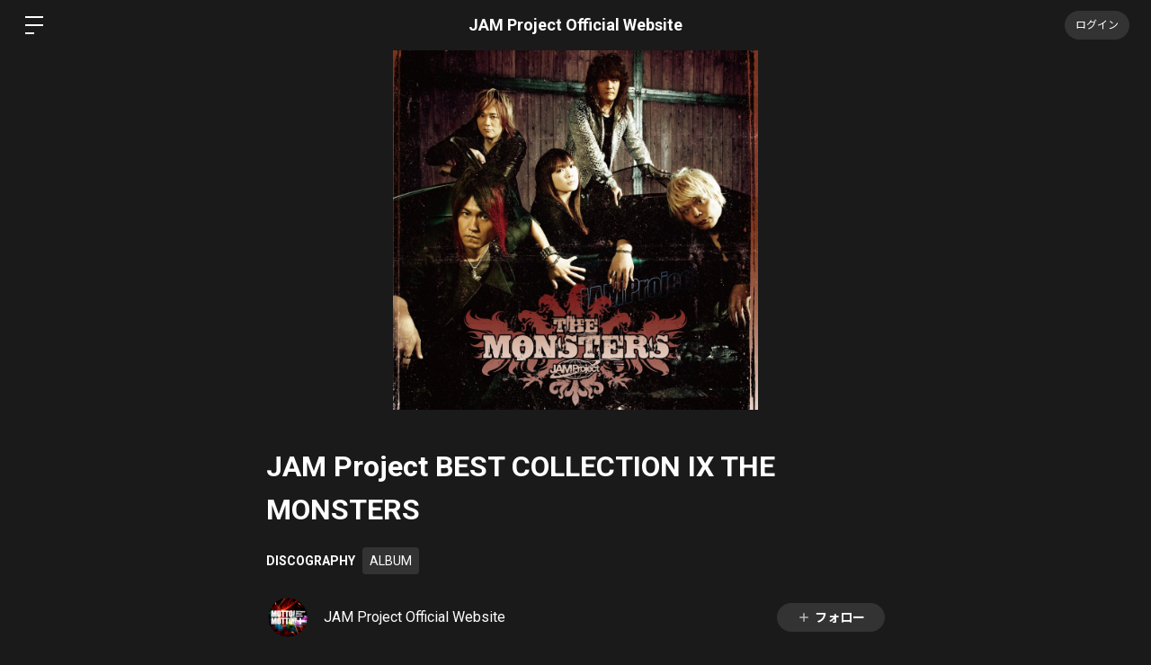

--- FILE ---
content_type: text/html; charset=utf-8
request_url: https://www.google.com/recaptcha/api2/anchor?ar=1&k=6LfWXc0UAAAAAIZQYFEH4FltSQMN7L3TkIqCrEO6&co=aHR0cHM6Ly9qYW1qYW1zaXRlLmNvbTo0NDM.&hl=en&v=7gg7H51Q-naNfhmCP3_R47ho&size=invisible&anchor-ms=20000&execute-ms=30000&cb=8ouo3yx9byzr
body_size: 48211
content:
<!DOCTYPE HTML><html dir="ltr" lang="en"><head><meta http-equiv="Content-Type" content="text/html; charset=UTF-8">
<meta http-equiv="X-UA-Compatible" content="IE=edge">
<title>reCAPTCHA</title>
<style type="text/css">
/* cyrillic-ext */
@font-face {
  font-family: 'Roboto';
  font-style: normal;
  font-weight: 400;
  font-stretch: 100%;
  src: url(//fonts.gstatic.com/s/roboto/v48/KFO7CnqEu92Fr1ME7kSn66aGLdTylUAMa3GUBHMdazTgWw.woff2) format('woff2');
  unicode-range: U+0460-052F, U+1C80-1C8A, U+20B4, U+2DE0-2DFF, U+A640-A69F, U+FE2E-FE2F;
}
/* cyrillic */
@font-face {
  font-family: 'Roboto';
  font-style: normal;
  font-weight: 400;
  font-stretch: 100%;
  src: url(//fonts.gstatic.com/s/roboto/v48/KFO7CnqEu92Fr1ME7kSn66aGLdTylUAMa3iUBHMdazTgWw.woff2) format('woff2');
  unicode-range: U+0301, U+0400-045F, U+0490-0491, U+04B0-04B1, U+2116;
}
/* greek-ext */
@font-face {
  font-family: 'Roboto';
  font-style: normal;
  font-weight: 400;
  font-stretch: 100%;
  src: url(//fonts.gstatic.com/s/roboto/v48/KFO7CnqEu92Fr1ME7kSn66aGLdTylUAMa3CUBHMdazTgWw.woff2) format('woff2');
  unicode-range: U+1F00-1FFF;
}
/* greek */
@font-face {
  font-family: 'Roboto';
  font-style: normal;
  font-weight: 400;
  font-stretch: 100%;
  src: url(//fonts.gstatic.com/s/roboto/v48/KFO7CnqEu92Fr1ME7kSn66aGLdTylUAMa3-UBHMdazTgWw.woff2) format('woff2');
  unicode-range: U+0370-0377, U+037A-037F, U+0384-038A, U+038C, U+038E-03A1, U+03A3-03FF;
}
/* math */
@font-face {
  font-family: 'Roboto';
  font-style: normal;
  font-weight: 400;
  font-stretch: 100%;
  src: url(//fonts.gstatic.com/s/roboto/v48/KFO7CnqEu92Fr1ME7kSn66aGLdTylUAMawCUBHMdazTgWw.woff2) format('woff2');
  unicode-range: U+0302-0303, U+0305, U+0307-0308, U+0310, U+0312, U+0315, U+031A, U+0326-0327, U+032C, U+032F-0330, U+0332-0333, U+0338, U+033A, U+0346, U+034D, U+0391-03A1, U+03A3-03A9, U+03B1-03C9, U+03D1, U+03D5-03D6, U+03F0-03F1, U+03F4-03F5, U+2016-2017, U+2034-2038, U+203C, U+2040, U+2043, U+2047, U+2050, U+2057, U+205F, U+2070-2071, U+2074-208E, U+2090-209C, U+20D0-20DC, U+20E1, U+20E5-20EF, U+2100-2112, U+2114-2115, U+2117-2121, U+2123-214F, U+2190, U+2192, U+2194-21AE, U+21B0-21E5, U+21F1-21F2, U+21F4-2211, U+2213-2214, U+2216-22FF, U+2308-230B, U+2310, U+2319, U+231C-2321, U+2336-237A, U+237C, U+2395, U+239B-23B7, U+23D0, U+23DC-23E1, U+2474-2475, U+25AF, U+25B3, U+25B7, U+25BD, U+25C1, U+25CA, U+25CC, U+25FB, U+266D-266F, U+27C0-27FF, U+2900-2AFF, U+2B0E-2B11, U+2B30-2B4C, U+2BFE, U+3030, U+FF5B, U+FF5D, U+1D400-1D7FF, U+1EE00-1EEFF;
}
/* symbols */
@font-face {
  font-family: 'Roboto';
  font-style: normal;
  font-weight: 400;
  font-stretch: 100%;
  src: url(//fonts.gstatic.com/s/roboto/v48/KFO7CnqEu92Fr1ME7kSn66aGLdTylUAMaxKUBHMdazTgWw.woff2) format('woff2');
  unicode-range: U+0001-000C, U+000E-001F, U+007F-009F, U+20DD-20E0, U+20E2-20E4, U+2150-218F, U+2190, U+2192, U+2194-2199, U+21AF, U+21E6-21F0, U+21F3, U+2218-2219, U+2299, U+22C4-22C6, U+2300-243F, U+2440-244A, U+2460-24FF, U+25A0-27BF, U+2800-28FF, U+2921-2922, U+2981, U+29BF, U+29EB, U+2B00-2BFF, U+4DC0-4DFF, U+FFF9-FFFB, U+10140-1018E, U+10190-1019C, U+101A0, U+101D0-101FD, U+102E0-102FB, U+10E60-10E7E, U+1D2C0-1D2D3, U+1D2E0-1D37F, U+1F000-1F0FF, U+1F100-1F1AD, U+1F1E6-1F1FF, U+1F30D-1F30F, U+1F315, U+1F31C, U+1F31E, U+1F320-1F32C, U+1F336, U+1F378, U+1F37D, U+1F382, U+1F393-1F39F, U+1F3A7-1F3A8, U+1F3AC-1F3AF, U+1F3C2, U+1F3C4-1F3C6, U+1F3CA-1F3CE, U+1F3D4-1F3E0, U+1F3ED, U+1F3F1-1F3F3, U+1F3F5-1F3F7, U+1F408, U+1F415, U+1F41F, U+1F426, U+1F43F, U+1F441-1F442, U+1F444, U+1F446-1F449, U+1F44C-1F44E, U+1F453, U+1F46A, U+1F47D, U+1F4A3, U+1F4B0, U+1F4B3, U+1F4B9, U+1F4BB, U+1F4BF, U+1F4C8-1F4CB, U+1F4D6, U+1F4DA, U+1F4DF, U+1F4E3-1F4E6, U+1F4EA-1F4ED, U+1F4F7, U+1F4F9-1F4FB, U+1F4FD-1F4FE, U+1F503, U+1F507-1F50B, U+1F50D, U+1F512-1F513, U+1F53E-1F54A, U+1F54F-1F5FA, U+1F610, U+1F650-1F67F, U+1F687, U+1F68D, U+1F691, U+1F694, U+1F698, U+1F6AD, U+1F6B2, U+1F6B9-1F6BA, U+1F6BC, U+1F6C6-1F6CF, U+1F6D3-1F6D7, U+1F6E0-1F6EA, U+1F6F0-1F6F3, U+1F6F7-1F6FC, U+1F700-1F7FF, U+1F800-1F80B, U+1F810-1F847, U+1F850-1F859, U+1F860-1F887, U+1F890-1F8AD, U+1F8B0-1F8BB, U+1F8C0-1F8C1, U+1F900-1F90B, U+1F93B, U+1F946, U+1F984, U+1F996, U+1F9E9, U+1FA00-1FA6F, U+1FA70-1FA7C, U+1FA80-1FA89, U+1FA8F-1FAC6, U+1FACE-1FADC, U+1FADF-1FAE9, U+1FAF0-1FAF8, U+1FB00-1FBFF;
}
/* vietnamese */
@font-face {
  font-family: 'Roboto';
  font-style: normal;
  font-weight: 400;
  font-stretch: 100%;
  src: url(//fonts.gstatic.com/s/roboto/v48/KFO7CnqEu92Fr1ME7kSn66aGLdTylUAMa3OUBHMdazTgWw.woff2) format('woff2');
  unicode-range: U+0102-0103, U+0110-0111, U+0128-0129, U+0168-0169, U+01A0-01A1, U+01AF-01B0, U+0300-0301, U+0303-0304, U+0308-0309, U+0323, U+0329, U+1EA0-1EF9, U+20AB;
}
/* latin-ext */
@font-face {
  font-family: 'Roboto';
  font-style: normal;
  font-weight: 400;
  font-stretch: 100%;
  src: url(//fonts.gstatic.com/s/roboto/v48/KFO7CnqEu92Fr1ME7kSn66aGLdTylUAMa3KUBHMdazTgWw.woff2) format('woff2');
  unicode-range: U+0100-02BA, U+02BD-02C5, U+02C7-02CC, U+02CE-02D7, U+02DD-02FF, U+0304, U+0308, U+0329, U+1D00-1DBF, U+1E00-1E9F, U+1EF2-1EFF, U+2020, U+20A0-20AB, U+20AD-20C0, U+2113, U+2C60-2C7F, U+A720-A7FF;
}
/* latin */
@font-face {
  font-family: 'Roboto';
  font-style: normal;
  font-weight: 400;
  font-stretch: 100%;
  src: url(//fonts.gstatic.com/s/roboto/v48/KFO7CnqEu92Fr1ME7kSn66aGLdTylUAMa3yUBHMdazQ.woff2) format('woff2');
  unicode-range: U+0000-00FF, U+0131, U+0152-0153, U+02BB-02BC, U+02C6, U+02DA, U+02DC, U+0304, U+0308, U+0329, U+2000-206F, U+20AC, U+2122, U+2191, U+2193, U+2212, U+2215, U+FEFF, U+FFFD;
}
/* cyrillic-ext */
@font-face {
  font-family: 'Roboto';
  font-style: normal;
  font-weight: 500;
  font-stretch: 100%;
  src: url(//fonts.gstatic.com/s/roboto/v48/KFO7CnqEu92Fr1ME7kSn66aGLdTylUAMa3GUBHMdazTgWw.woff2) format('woff2');
  unicode-range: U+0460-052F, U+1C80-1C8A, U+20B4, U+2DE0-2DFF, U+A640-A69F, U+FE2E-FE2F;
}
/* cyrillic */
@font-face {
  font-family: 'Roboto';
  font-style: normal;
  font-weight: 500;
  font-stretch: 100%;
  src: url(//fonts.gstatic.com/s/roboto/v48/KFO7CnqEu92Fr1ME7kSn66aGLdTylUAMa3iUBHMdazTgWw.woff2) format('woff2');
  unicode-range: U+0301, U+0400-045F, U+0490-0491, U+04B0-04B1, U+2116;
}
/* greek-ext */
@font-face {
  font-family: 'Roboto';
  font-style: normal;
  font-weight: 500;
  font-stretch: 100%;
  src: url(//fonts.gstatic.com/s/roboto/v48/KFO7CnqEu92Fr1ME7kSn66aGLdTylUAMa3CUBHMdazTgWw.woff2) format('woff2');
  unicode-range: U+1F00-1FFF;
}
/* greek */
@font-face {
  font-family: 'Roboto';
  font-style: normal;
  font-weight: 500;
  font-stretch: 100%;
  src: url(//fonts.gstatic.com/s/roboto/v48/KFO7CnqEu92Fr1ME7kSn66aGLdTylUAMa3-UBHMdazTgWw.woff2) format('woff2');
  unicode-range: U+0370-0377, U+037A-037F, U+0384-038A, U+038C, U+038E-03A1, U+03A3-03FF;
}
/* math */
@font-face {
  font-family: 'Roboto';
  font-style: normal;
  font-weight: 500;
  font-stretch: 100%;
  src: url(//fonts.gstatic.com/s/roboto/v48/KFO7CnqEu92Fr1ME7kSn66aGLdTylUAMawCUBHMdazTgWw.woff2) format('woff2');
  unicode-range: U+0302-0303, U+0305, U+0307-0308, U+0310, U+0312, U+0315, U+031A, U+0326-0327, U+032C, U+032F-0330, U+0332-0333, U+0338, U+033A, U+0346, U+034D, U+0391-03A1, U+03A3-03A9, U+03B1-03C9, U+03D1, U+03D5-03D6, U+03F0-03F1, U+03F4-03F5, U+2016-2017, U+2034-2038, U+203C, U+2040, U+2043, U+2047, U+2050, U+2057, U+205F, U+2070-2071, U+2074-208E, U+2090-209C, U+20D0-20DC, U+20E1, U+20E5-20EF, U+2100-2112, U+2114-2115, U+2117-2121, U+2123-214F, U+2190, U+2192, U+2194-21AE, U+21B0-21E5, U+21F1-21F2, U+21F4-2211, U+2213-2214, U+2216-22FF, U+2308-230B, U+2310, U+2319, U+231C-2321, U+2336-237A, U+237C, U+2395, U+239B-23B7, U+23D0, U+23DC-23E1, U+2474-2475, U+25AF, U+25B3, U+25B7, U+25BD, U+25C1, U+25CA, U+25CC, U+25FB, U+266D-266F, U+27C0-27FF, U+2900-2AFF, U+2B0E-2B11, U+2B30-2B4C, U+2BFE, U+3030, U+FF5B, U+FF5D, U+1D400-1D7FF, U+1EE00-1EEFF;
}
/* symbols */
@font-face {
  font-family: 'Roboto';
  font-style: normal;
  font-weight: 500;
  font-stretch: 100%;
  src: url(//fonts.gstatic.com/s/roboto/v48/KFO7CnqEu92Fr1ME7kSn66aGLdTylUAMaxKUBHMdazTgWw.woff2) format('woff2');
  unicode-range: U+0001-000C, U+000E-001F, U+007F-009F, U+20DD-20E0, U+20E2-20E4, U+2150-218F, U+2190, U+2192, U+2194-2199, U+21AF, U+21E6-21F0, U+21F3, U+2218-2219, U+2299, U+22C4-22C6, U+2300-243F, U+2440-244A, U+2460-24FF, U+25A0-27BF, U+2800-28FF, U+2921-2922, U+2981, U+29BF, U+29EB, U+2B00-2BFF, U+4DC0-4DFF, U+FFF9-FFFB, U+10140-1018E, U+10190-1019C, U+101A0, U+101D0-101FD, U+102E0-102FB, U+10E60-10E7E, U+1D2C0-1D2D3, U+1D2E0-1D37F, U+1F000-1F0FF, U+1F100-1F1AD, U+1F1E6-1F1FF, U+1F30D-1F30F, U+1F315, U+1F31C, U+1F31E, U+1F320-1F32C, U+1F336, U+1F378, U+1F37D, U+1F382, U+1F393-1F39F, U+1F3A7-1F3A8, U+1F3AC-1F3AF, U+1F3C2, U+1F3C4-1F3C6, U+1F3CA-1F3CE, U+1F3D4-1F3E0, U+1F3ED, U+1F3F1-1F3F3, U+1F3F5-1F3F7, U+1F408, U+1F415, U+1F41F, U+1F426, U+1F43F, U+1F441-1F442, U+1F444, U+1F446-1F449, U+1F44C-1F44E, U+1F453, U+1F46A, U+1F47D, U+1F4A3, U+1F4B0, U+1F4B3, U+1F4B9, U+1F4BB, U+1F4BF, U+1F4C8-1F4CB, U+1F4D6, U+1F4DA, U+1F4DF, U+1F4E3-1F4E6, U+1F4EA-1F4ED, U+1F4F7, U+1F4F9-1F4FB, U+1F4FD-1F4FE, U+1F503, U+1F507-1F50B, U+1F50D, U+1F512-1F513, U+1F53E-1F54A, U+1F54F-1F5FA, U+1F610, U+1F650-1F67F, U+1F687, U+1F68D, U+1F691, U+1F694, U+1F698, U+1F6AD, U+1F6B2, U+1F6B9-1F6BA, U+1F6BC, U+1F6C6-1F6CF, U+1F6D3-1F6D7, U+1F6E0-1F6EA, U+1F6F0-1F6F3, U+1F6F7-1F6FC, U+1F700-1F7FF, U+1F800-1F80B, U+1F810-1F847, U+1F850-1F859, U+1F860-1F887, U+1F890-1F8AD, U+1F8B0-1F8BB, U+1F8C0-1F8C1, U+1F900-1F90B, U+1F93B, U+1F946, U+1F984, U+1F996, U+1F9E9, U+1FA00-1FA6F, U+1FA70-1FA7C, U+1FA80-1FA89, U+1FA8F-1FAC6, U+1FACE-1FADC, U+1FADF-1FAE9, U+1FAF0-1FAF8, U+1FB00-1FBFF;
}
/* vietnamese */
@font-face {
  font-family: 'Roboto';
  font-style: normal;
  font-weight: 500;
  font-stretch: 100%;
  src: url(//fonts.gstatic.com/s/roboto/v48/KFO7CnqEu92Fr1ME7kSn66aGLdTylUAMa3OUBHMdazTgWw.woff2) format('woff2');
  unicode-range: U+0102-0103, U+0110-0111, U+0128-0129, U+0168-0169, U+01A0-01A1, U+01AF-01B0, U+0300-0301, U+0303-0304, U+0308-0309, U+0323, U+0329, U+1EA0-1EF9, U+20AB;
}
/* latin-ext */
@font-face {
  font-family: 'Roboto';
  font-style: normal;
  font-weight: 500;
  font-stretch: 100%;
  src: url(//fonts.gstatic.com/s/roboto/v48/KFO7CnqEu92Fr1ME7kSn66aGLdTylUAMa3KUBHMdazTgWw.woff2) format('woff2');
  unicode-range: U+0100-02BA, U+02BD-02C5, U+02C7-02CC, U+02CE-02D7, U+02DD-02FF, U+0304, U+0308, U+0329, U+1D00-1DBF, U+1E00-1E9F, U+1EF2-1EFF, U+2020, U+20A0-20AB, U+20AD-20C0, U+2113, U+2C60-2C7F, U+A720-A7FF;
}
/* latin */
@font-face {
  font-family: 'Roboto';
  font-style: normal;
  font-weight: 500;
  font-stretch: 100%;
  src: url(//fonts.gstatic.com/s/roboto/v48/KFO7CnqEu92Fr1ME7kSn66aGLdTylUAMa3yUBHMdazQ.woff2) format('woff2');
  unicode-range: U+0000-00FF, U+0131, U+0152-0153, U+02BB-02BC, U+02C6, U+02DA, U+02DC, U+0304, U+0308, U+0329, U+2000-206F, U+20AC, U+2122, U+2191, U+2193, U+2212, U+2215, U+FEFF, U+FFFD;
}
/* cyrillic-ext */
@font-face {
  font-family: 'Roboto';
  font-style: normal;
  font-weight: 900;
  font-stretch: 100%;
  src: url(//fonts.gstatic.com/s/roboto/v48/KFO7CnqEu92Fr1ME7kSn66aGLdTylUAMa3GUBHMdazTgWw.woff2) format('woff2');
  unicode-range: U+0460-052F, U+1C80-1C8A, U+20B4, U+2DE0-2DFF, U+A640-A69F, U+FE2E-FE2F;
}
/* cyrillic */
@font-face {
  font-family: 'Roboto';
  font-style: normal;
  font-weight: 900;
  font-stretch: 100%;
  src: url(//fonts.gstatic.com/s/roboto/v48/KFO7CnqEu92Fr1ME7kSn66aGLdTylUAMa3iUBHMdazTgWw.woff2) format('woff2');
  unicode-range: U+0301, U+0400-045F, U+0490-0491, U+04B0-04B1, U+2116;
}
/* greek-ext */
@font-face {
  font-family: 'Roboto';
  font-style: normal;
  font-weight: 900;
  font-stretch: 100%;
  src: url(//fonts.gstatic.com/s/roboto/v48/KFO7CnqEu92Fr1ME7kSn66aGLdTylUAMa3CUBHMdazTgWw.woff2) format('woff2');
  unicode-range: U+1F00-1FFF;
}
/* greek */
@font-face {
  font-family: 'Roboto';
  font-style: normal;
  font-weight: 900;
  font-stretch: 100%;
  src: url(//fonts.gstatic.com/s/roboto/v48/KFO7CnqEu92Fr1ME7kSn66aGLdTylUAMa3-UBHMdazTgWw.woff2) format('woff2');
  unicode-range: U+0370-0377, U+037A-037F, U+0384-038A, U+038C, U+038E-03A1, U+03A3-03FF;
}
/* math */
@font-face {
  font-family: 'Roboto';
  font-style: normal;
  font-weight: 900;
  font-stretch: 100%;
  src: url(//fonts.gstatic.com/s/roboto/v48/KFO7CnqEu92Fr1ME7kSn66aGLdTylUAMawCUBHMdazTgWw.woff2) format('woff2');
  unicode-range: U+0302-0303, U+0305, U+0307-0308, U+0310, U+0312, U+0315, U+031A, U+0326-0327, U+032C, U+032F-0330, U+0332-0333, U+0338, U+033A, U+0346, U+034D, U+0391-03A1, U+03A3-03A9, U+03B1-03C9, U+03D1, U+03D5-03D6, U+03F0-03F1, U+03F4-03F5, U+2016-2017, U+2034-2038, U+203C, U+2040, U+2043, U+2047, U+2050, U+2057, U+205F, U+2070-2071, U+2074-208E, U+2090-209C, U+20D0-20DC, U+20E1, U+20E5-20EF, U+2100-2112, U+2114-2115, U+2117-2121, U+2123-214F, U+2190, U+2192, U+2194-21AE, U+21B0-21E5, U+21F1-21F2, U+21F4-2211, U+2213-2214, U+2216-22FF, U+2308-230B, U+2310, U+2319, U+231C-2321, U+2336-237A, U+237C, U+2395, U+239B-23B7, U+23D0, U+23DC-23E1, U+2474-2475, U+25AF, U+25B3, U+25B7, U+25BD, U+25C1, U+25CA, U+25CC, U+25FB, U+266D-266F, U+27C0-27FF, U+2900-2AFF, U+2B0E-2B11, U+2B30-2B4C, U+2BFE, U+3030, U+FF5B, U+FF5D, U+1D400-1D7FF, U+1EE00-1EEFF;
}
/* symbols */
@font-face {
  font-family: 'Roboto';
  font-style: normal;
  font-weight: 900;
  font-stretch: 100%;
  src: url(//fonts.gstatic.com/s/roboto/v48/KFO7CnqEu92Fr1ME7kSn66aGLdTylUAMaxKUBHMdazTgWw.woff2) format('woff2');
  unicode-range: U+0001-000C, U+000E-001F, U+007F-009F, U+20DD-20E0, U+20E2-20E4, U+2150-218F, U+2190, U+2192, U+2194-2199, U+21AF, U+21E6-21F0, U+21F3, U+2218-2219, U+2299, U+22C4-22C6, U+2300-243F, U+2440-244A, U+2460-24FF, U+25A0-27BF, U+2800-28FF, U+2921-2922, U+2981, U+29BF, U+29EB, U+2B00-2BFF, U+4DC0-4DFF, U+FFF9-FFFB, U+10140-1018E, U+10190-1019C, U+101A0, U+101D0-101FD, U+102E0-102FB, U+10E60-10E7E, U+1D2C0-1D2D3, U+1D2E0-1D37F, U+1F000-1F0FF, U+1F100-1F1AD, U+1F1E6-1F1FF, U+1F30D-1F30F, U+1F315, U+1F31C, U+1F31E, U+1F320-1F32C, U+1F336, U+1F378, U+1F37D, U+1F382, U+1F393-1F39F, U+1F3A7-1F3A8, U+1F3AC-1F3AF, U+1F3C2, U+1F3C4-1F3C6, U+1F3CA-1F3CE, U+1F3D4-1F3E0, U+1F3ED, U+1F3F1-1F3F3, U+1F3F5-1F3F7, U+1F408, U+1F415, U+1F41F, U+1F426, U+1F43F, U+1F441-1F442, U+1F444, U+1F446-1F449, U+1F44C-1F44E, U+1F453, U+1F46A, U+1F47D, U+1F4A3, U+1F4B0, U+1F4B3, U+1F4B9, U+1F4BB, U+1F4BF, U+1F4C8-1F4CB, U+1F4D6, U+1F4DA, U+1F4DF, U+1F4E3-1F4E6, U+1F4EA-1F4ED, U+1F4F7, U+1F4F9-1F4FB, U+1F4FD-1F4FE, U+1F503, U+1F507-1F50B, U+1F50D, U+1F512-1F513, U+1F53E-1F54A, U+1F54F-1F5FA, U+1F610, U+1F650-1F67F, U+1F687, U+1F68D, U+1F691, U+1F694, U+1F698, U+1F6AD, U+1F6B2, U+1F6B9-1F6BA, U+1F6BC, U+1F6C6-1F6CF, U+1F6D3-1F6D7, U+1F6E0-1F6EA, U+1F6F0-1F6F3, U+1F6F7-1F6FC, U+1F700-1F7FF, U+1F800-1F80B, U+1F810-1F847, U+1F850-1F859, U+1F860-1F887, U+1F890-1F8AD, U+1F8B0-1F8BB, U+1F8C0-1F8C1, U+1F900-1F90B, U+1F93B, U+1F946, U+1F984, U+1F996, U+1F9E9, U+1FA00-1FA6F, U+1FA70-1FA7C, U+1FA80-1FA89, U+1FA8F-1FAC6, U+1FACE-1FADC, U+1FADF-1FAE9, U+1FAF0-1FAF8, U+1FB00-1FBFF;
}
/* vietnamese */
@font-face {
  font-family: 'Roboto';
  font-style: normal;
  font-weight: 900;
  font-stretch: 100%;
  src: url(//fonts.gstatic.com/s/roboto/v48/KFO7CnqEu92Fr1ME7kSn66aGLdTylUAMa3OUBHMdazTgWw.woff2) format('woff2');
  unicode-range: U+0102-0103, U+0110-0111, U+0128-0129, U+0168-0169, U+01A0-01A1, U+01AF-01B0, U+0300-0301, U+0303-0304, U+0308-0309, U+0323, U+0329, U+1EA0-1EF9, U+20AB;
}
/* latin-ext */
@font-face {
  font-family: 'Roboto';
  font-style: normal;
  font-weight: 900;
  font-stretch: 100%;
  src: url(//fonts.gstatic.com/s/roboto/v48/KFO7CnqEu92Fr1ME7kSn66aGLdTylUAMa3KUBHMdazTgWw.woff2) format('woff2');
  unicode-range: U+0100-02BA, U+02BD-02C5, U+02C7-02CC, U+02CE-02D7, U+02DD-02FF, U+0304, U+0308, U+0329, U+1D00-1DBF, U+1E00-1E9F, U+1EF2-1EFF, U+2020, U+20A0-20AB, U+20AD-20C0, U+2113, U+2C60-2C7F, U+A720-A7FF;
}
/* latin */
@font-face {
  font-family: 'Roboto';
  font-style: normal;
  font-weight: 900;
  font-stretch: 100%;
  src: url(//fonts.gstatic.com/s/roboto/v48/KFO7CnqEu92Fr1ME7kSn66aGLdTylUAMa3yUBHMdazQ.woff2) format('woff2');
  unicode-range: U+0000-00FF, U+0131, U+0152-0153, U+02BB-02BC, U+02C6, U+02DA, U+02DC, U+0304, U+0308, U+0329, U+2000-206F, U+20AC, U+2122, U+2191, U+2193, U+2212, U+2215, U+FEFF, U+FFFD;
}

</style>
<link rel="stylesheet" type="text/css" href="https://www.gstatic.com/recaptcha/releases/7gg7H51Q-naNfhmCP3_R47ho/styles__ltr.css">
<script nonce="mB6efDK9NZJvtG1pItYiiw" type="text/javascript">window['__recaptcha_api'] = 'https://www.google.com/recaptcha/api2/';</script>
<script type="text/javascript" src="https://www.gstatic.com/recaptcha/releases/7gg7H51Q-naNfhmCP3_R47ho/recaptcha__en.js" nonce="mB6efDK9NZJvtG1pItYiiw">
      
    </script></head>
<body><div id="rc-anchor-alert" class="rc-anchor-alert"></div>
<input type="hidden" id="recaptcha-token" value="[base64]">
<script type="text/javascript" nonce="mB6efDK9NZJvtG1pItYiiw">
      recaptcha.anchor.Main.init("[\x22ainput\x22,[\x22bgdata\x22,\x22\x22,\[base64]/[base64]/UltIKytdPWE6KGE8MjA0OD9SW0grK109YT4+NnwxOTI6KChhJjY0NTEyKT09NTUyOTYmJnErMTxoLmxlbmd0aCYmKGguY2hhckNvZGVBdChxKzEpJjY0NTEyKT09NTYzMjA/[base64]/MjU1OlI/[base64]/[base64]/[base64]/[base64]/[base64]/[base64]/[base64]/[base64]/[base64]/[base64]\x22,\[base64]\x22,\x22w4HDlcOQw4tQHBfCqTnDoSNtw4kvSm7CoUbCo8K1w6xuGFYlw7fCrcKnw7TCvsKeHhg8w5oFwopPHzFlT8KYWCDDo8O1w7/Ch8KCwoLDgsO9wp7CpTvCq8OGCiLChSIJFnBXwr/DhcOqGMKYCMKnL3/[base64]/DrGJ8w5HDucKKU8OGw53Do8KBwqLDvsKmwoLDtcK4w47DscOYHV5Qa0ZPwqDCjhpUdsKdMMOTFsKDwpEdwozDvSxBwoUSwo1ZwpBwaVsBw4gCdUwvFMKkNcOkMk0tw7/DpMORw7DDth4bYsOQUgHCrsOEHcK9dE3CrsO6wr4MNMOkTcKww7IXV8OOf8KIw4Uuw599wrDDjcOowpbChSnDucKXw7lsKsK4BMKdacKvXXnDlcOlXhVAVAkZw4FCwp3DhcOywog2w57Cnz4Qw6rCscOvwrLDl8OSwrPCs8KwMcK/BMKoR18ETMORCcKKEMKsw4A/wrBzdjE1f8KVw5YtfcOVw4rDocOcw4MpIjvCncObEMOjwobDmnnDlBcYwo80wp1+wqoxJcOMXcKyw78qXm/Dj13Cu3rCpMOkSzdrcy8Tw5HDv11qFcKDwoBUwpszwo/DnkvDh8OsI8K4V8KVK8OnwqE9wogjXnsWAlRlwpEzw64Bw7MDegHDgcKgS8O5w5hlwrHCicK1w43CjnxEwpjCqcKjKMKlwqXCvcK/LGXCi1DDlcKwwqHDvsK0ScOLERvCtcK9wo7DpDjChcO/[base64]/YMKlKMOBwp7DtsOjw5otAXVPXh8da8OTV8KCCcOSFFTCtMKIecK2FcKewobDkxTCsh4/Wmkgw57DvMOzCwDCrcKYME7CjMKXUwnDlzLDgX/DuhDCosKqw7kww7rCnVZnbm/DsMOSYsKvwop0ak/CqcKqCjc/wqs6KQUgCkk7w5fCosOswq5twpjClcO+JcObDMKYODPDn8K9GMOdF8OWw7pgVhbCgcO7FMOyCMKowqJAGCl2wpbDskkjH8OCwrDDmMKiwq5vw6XCpDR+DTNnMsKoEsKcw7ofwpxLfMK8YUdswonCqEbCsVbCjMKFw4TCqMKowp0Fw7dOM8O/w6/Cv8KddV/[base64]/wpMHwq49w6fDosKiWi/Diy3Csy7CscO8IsORGMOADsO+RcOzKMK/GStXeQnCtMKNM8Oww7c5bx4CK8OXwop6O8OlF8OSO8K6wpbDucOrwoglb8OhHwjChhDDn03CjE7CrHlzwpMBQC02asKYwo/[base64]/RXPDgkbCvVV7FcKIBMO7w7DDgwnDgsKhF8OzJnfCkcOML3s4XifCvBfCnMOGw7vDiQPDvXpNw7lYVRorJE5IXMKRwpfDljrCoB/[base64]/[base64]/[base64]/Dr8KpamvCqCt9TcKHaiHDmsONwo7DtV8NW8KlecOhwqFEwq/DqsOgeTEiwp7Cn8OzwqcDNyvCtcKEw5BJw5fCosOnJ8KKfT1WwqrCkcKIw6lYwrbCvVTDhzQrasKkwogQBn4GFcKLRMO8wqLDuMKswrrDrMKTw65KwpXDtsOwCsOrU8OcUkzDt8Opw6dJwqpTwpMTXFzCnDfCqT9pP8OaJ1PDh8KKCsKCTm/Cg8OIHMO+UADDocO7JSTDmTnDi8OIHMKYESjDucK4ZmIRdnVOXcOIH38Vw6MMfsKpw6Znw4HCnX0xw63CisKAw73CsMKbDcKYdSc5DB8lcRLDh8OgORpNAsKncHfCr8KNw5nDmWoSwr/DicO3RiQxwrMQb8K3e8KCYgLCmsKUw75pH0bCg8OvDMK/w48fw4/DmxvCmUPDiSVzw6Ufwr7DusOcwpQYACvDicOcwqXDkz5WwrXDicK/AMObw5jDnTTDrsOkwovCg8KwwqzDlcO7wqbDiU/CjMKvw6JvVQ1OwqfDpMO7w63DjRMJOjfDuVlDRMKmF8Okw4/DnsO3wq1WwqNhDcOfcwjCmjrDiGPCi8KXI8Oew795AMOCQcOgwqXDq8OBA8Oqa8Kgw6/CvWo4CMKoTxXCqWLDl13DnVwGw7gjIXTDk8Kswo/[base64]/[base64]/wrINDVvCo8ONw5nCtcO/[base64]/LsOpw45dJ8Olw6I1woXDvCppwoUMNsK8wqYYIAlawo0dAFLDlix+wr5lMcOMw5LDt8KDN1IFw4x7PWDCqxXDt8OXwoQ0woh2w63DimLCtMO1wp3DmsObfiIAw63DuE/Ck8O3VS7DocKIN8OvwqTDnSLDlcOcVMOCPyXChW1SwrzDmMK3YcOqwp3CpcOxw53DlRM2w4HCjGMewrpTwrJ+woTCuMKqJ2XDrWZfQSwCZTlPKsOSwrwvHcK2w7Vnw4rDgcKPA8OcwoRzEgIIw6dZGxRMw4Y0BcO/KTwewpHDuMKewrMVdsOkesO/w4bCm8KmwqhxwqfDh8KsGsKwwofDvWjCkQY4IsOkOzfCk3XCj0AKTF7CqcKTwqc9w5tTSMO4birCrcOBw6rDsMOOQU7DisO9wqNcw40uPnA3EsODQFFlwojCoMKifTYLH3h6A8KJb8O9EBLCiEIyX8KMGcOkYlA1w6LDpMKvcMO6w5hdWl/DvnlRSmjDisOTw6jDjwnCvT3CoFrDu8OQSBtqQMORTQ9Bw44pw6bCjMK9NsKZGMO4Fzl7woDCm1swLsKsw4TClMKtOMK3w7PClMOPT3FdPcOED8KBwovCg3nDp8KXXVfCj8OlTRzDpsOLfDEowrlOwqQ/wqjCnVvDrsOOw6czfsORScOSKsKIH8OYasOhS8KdIsKZwrADwqQCwr8GwqhWesKLZlvClsK7czQaUAYiIMKXZ8KkNcOywpNGYn3CvTbCmmzDhMKmw7EqWxrDkMKTwrrCmsOowrLCs8Ofw5tSQsKRHS0NwovCt8O9RgfCmlhvZ8KGPnfDtMK/wo94C8KDwpB7w7jDuMOVEjARw4fCu8K7EEI3w5jDqADDj1LDicOmDMO1GwISw7nDhw7DrzTDgitlwqlxEcOYwrnDtD9FwqdKwp8xAcOXwoorFQbDvWLDpcKgwrQFcMKTw7oew6NYwqc+w65UwqJrw5rCucKvVnvClV4kw60ywr/CvFfDsUEhw6YAwq8mwq02wq7CvDx4TsOrQ8Kuw6bDusK3w6dfw7rDvcOrw5XCo3I1w6txw6nDvTnCqkLDrVjCrHjCoMOsw7nDlMOIS2d3wogrwrzDo33Co8K5w7rDvEVABX3DjcOiAlkZAcOGRwELwprDhwXCkcKbNlnCvcOEAcKPw4/DkMODw7TDncKYwpvCqElkwo8xPcK0w6ZLwrE/wqjCvQXDksO8QCfDrMOhWm3DjcOsW2E6IMKPTcOpwq3DvMO0w6nDuUgICXLDgMK/wptCwp3DhEjCl8KYw6rCvcOZw7c0wrzDjsK3WwXDuQBZARnDmzFHw7pEIk/Dk23CvMKYSRTDlsKgwro5AS5DBcO8J8K5w5zDjcKNwoPDoVRHZnDCisOGCcKqwqR+b1zCrcKbwr/DvTA9dAnDvcOLdsKjwpbCjw1ZwrEGwq7CvsOuaMOUw6nCnXjCvS4Yw7zDqENPwq/Dt8KawpfCosKyTMKLwrTCqErDvHLCoGdlw6XDvlDCvcOQPiUYBMOcw57Dnz5NJgfDh8OOE8Kew6XDuy7Dv8KwPsObAD1Md8OcE8OQPjM+YsOIKsK2wr3CpcKCw4/DjRVDw7hzw7zDkcOPCMKgTsOAPcOsAMO4U8Oow6rDsG/CpjDDmSt8NsKHwpjCnMO/wr/DqsK+fMOaw4PDn08xMCvDhQLDuzwUX8Kmw6LCqizDpSZvJsOzwqo8wqRCDHrCt1U0FsODw53ChMO6w5p5dMKdHMO4w7Jmw5guwqHDkMKwwqoDRBDCnsKlwpRRw4MdNMK+fcK/w4vDqRQrd8OYGMKtw7TCmsOMSSMxw5LDgwfDvArCnRQ5QEwnIzXDj8OsOTsAwonDqm3Cn2bDssKewqfDksKMUTTCkxfCtD9zQF/DvUXDnjbDvMOoUzfDnsKzw6jDlWFxw5dxw4jCjhjCvcKvGcOOw7zDisOhwr/[base64]/[base64]/DisK2RSfDm1vCsMKUVcOiw7fDsD/CmiQkOsOuEMOIw4XDlTHCh8K7wovCv8OWwp0yCmXCusOoJzIiNsKSwpsrw5QEwpzCqFBpwpoqwqrCoglrbFQ2OlPCh8OBVMK9QSIDw4loa8Orwr4nTsK1w6I2w7PCk08DWcKcMXNsHcOERULCsFvCgMOPZhbDijAowpNzVS49w5jDlxPCnFNaH2Itw53Dtzdqwp1/wqN7w5MiAcKjw6DDs1TDvMOPw4PDgcOZw55WAsOVwqs0w5gLwoRHV8OHP8Ouw4DDmMKow7nDq37CucK+w7fDvsK/w71yfWlTwpvCmUjCj8KvbX1cZ8OrECwOwrDCm8Kqw6bDvGp/wqQ/w7RWwrTDnsO/GEAnw7HDscOSfMKAw6gbF3TCpcOKFTRAw6N8Q8OvwrPDrhPCt2DChcOoHlPDrsORw7XDmMKncCjCu8O4w4AKQGDCmMK0wpRIw4fCllN2E3HDm3DDo8OMaRzDlMKcA2EnN8OLNsKvHcOtwrMLw7PCn2lXJcKIHsOxMsOYOcO7RxbDsU/CvGnDjsKTOsO2aMOqw59LScORV8Orwpl8wpooJwlIQsOmKgDCqcK9w6fDlMKYw4XDp8OwF8OZMcOUdMOWZMKQwpIEw4HCjArCtTpuPirCvcKrWGHDvjAiY2TDgE0Iwok6JsKKfG/CoSJDwoUJwr/Dpz3CvsOpwqthwq8/woNeIjfCrMO7wr1/BnUGw4LDshPCpcOXc8OOc8OPw4HChkt/RAtNbmrCu2LCgjbCtk7DvFJtej0gLsKtCyXDlH/CjzDDpsKVwonCt8KjLsK0w6NLPMONHsOjwr/CvCLCsSpJGsK8wptAX31DSD08GMO/HTbDg8O/woQyw4ptw6daOnfCmD3CscO6wo/[base64]/CiTTDr8O0SMOWJMO/[base64]/wojCqsOaw6Ynw7zClcOgwpwGWMOufXTDlRY+DWrDpFHCocOqwqMOw6VaYxc2w4TCugQ4aghmP8Otw6TDqkjCksKQB8OFABdwfV7DmEbCt8O1w4/ChDLDl8KRP8KGw4ICw5bDnMOtw7R+NcO3EMOjw7fClx1sFDvDvgvCiErDtcKZU8OKKTQHw55oIVfCo8KODsKEwrkJwqxRwqogwpHCiMKQwozDsjoJHWLCkMOLw5DDt8KMwoDDiCE/wrVpw7nCrGHCj8ODIsKMwrfDucOde8KxbyQ4I8OZw4/Dmw3DoMKeTcKEw59RwrE5woDDosOhw4/DllbCtsKcFsOrwr7CusKtfsKZwrgpw6UPw5VAC8KSwqxBwp4bdn3Cg0HDtcOefMOOw5TDohPCuiJpLm/Dg8OawqvDp8OIw4bDgsOywpnDjmbCn0cbw5V+w7bDsMKxwqDDm8O/[base64]/ZnbCljw9IcOfBnPCi8ONBMKoShBSQFDDnMKIWj5iw5fCowbCtsOhJB/Do8K8U2lUw7MAwoozw71Xw5tTc8KxCmPCi8OEI8O4BjZ1wonDmlTCt8K8w7wEw4ovOMKsw4h+w5UNwrzDmcOkw7I/HGcpw7HDqMKFe8KzXgrCnnVgw6TCh8Kmw4AVCVBRwofCu8O4WRIBwpzDhsO+AMKrw6DDnyJJVWfDoMOxNcKEwpfDvAPCisOmwqXCssOOQ0RsaMKfwrEJwoTCm8KfwqLCpDDDi8KswrE1KsOnwqx/[base64]/wpPCiMKUwpsIQBUWB0bCp8OiwpYDd8KxbmZUw6NgwqTCocKdwqgmwohSwrPDk8Kiw6zCmcOhwpZ4OAjCvhTCuR04w6U4w6N9wpfDq0c6w68kScKhY8OVwqPCtQENX8KmDsOPwrNIw79/w6s4w53Do2IgwqxWPicaNsOre8Oawr7DqX8wR8OBOkx3K2F0OxFmw5DCoMKRw59ow4VzUAstT8KLw4dLw71fw5/[base64]/[base64]/YSMRwohwwoptU8OPw41hYQllF8OqbcOuw6zDnHLCmMOzwpHClQnCpizDuMK+X8O2w51NB8KzV8KnNAjCj8OJw4PDozxzw77DhcKfUWHDocKWwpfDgg/[base64]/ChAfDicOrD3g2AD/CizYIw7MrPTfCm8KlR0Y+E8Krw7JDw7vCiQXDnMKZw6VTw7fDuMOswphAF8OdwqpCw7vDpMO+XmfCvxDCjcOFwp1naAnCqcKyI0rChsKacMK8Pz5YScO9wqnCtMOhbGPDq8ObwpIZcUXDrMOOKgDCmsKEeD/DlcKiwohtwr/DikfDljN9wqsOFsK2woRnw7B4AsO1fG4tdXN+fsKCTiQ9c8O1w48jTCPDhGfChgodczkawq/ClsO+UsObw51GGMK9woYuaT7CuWPCkk1awp1Dw77Dph/CpMK9w7/DqVvCoG/CmzQHAMOCdsO8wqN+T3vDlMOwLcOGwrPDghIyw6HCkcK1OwkrwpxwR8K2woJjw5zDtwzDgVvDuSnDjSg3w7J7ATLDtHLDk8KPwpp5bDPDhsOjNhkdwo/ChsKjw7XDiztCRsK/wqxKw5gdOsOILMOTesK2wpwVP8OOHMK0aMO6woTCucKwfQ5IUh9oMCtywr5qwp7DmMK1acOwSxPDoMK1e10yfsOzHcKWw7XDtcKHTjBGw6/Cli3DnHfCmsOMwq3DmzwYw4ANK2vCm0XDi8KmwqR5agY2I1nDo3rCpEHCqMKJasO9wpTChHI7wrDCgsOYRMKKOsKpwpEbGcKoB3kFa8KAwrlgNC1NH8Oxw5F4RmINw5PDnFQEw6bDr8KICsO7aX/[base64]/w7Qfw5RaUxXCt8OzZcKMwq/Cq8Oow51iw4vCrcONUGwswrDCncOSwrpVw6vDmsKsw6AfwojClF/[base64]/CohDDlcO0TMORwr9vRFFodRt8w4pgIR/Du8K1C8OQQMKMVMKiwpzDlcOmRQtjFEHDvcOUS2jDmWfDnTEIw5p8CMOLwr5Sw4XCtUw1w7/[base64]/CqcOfVj13Y10vw5pSdFXDtMKObsKNwr1bwoPDncKDQnXCp2RdWiNLKcK+w5jDi1TCmsOJw4I1exBqwo1DWsKXSMOfwqZjXHYta8KMw7U8QUVSYVLDmDvDuMOGHsO/[base64]/DosOIw4zCksOwwoHCusO4FcOQSyzCk1/ChMOiGsOSwogbeCNTJnbDsTUkK3rCsw19w6M8PAteJMKLwrfDmMOSwojCpVDDiHTCrHtecsKWYcKWwq8PDHHCqg5Hw7hpw5/CpD0xw7jDlwTDtyEkZT3CsgbDtzklw4MzTMKbC8KgG0XDmsO5wpfCvsKowofDj8KPJcKffcKBw58+wpLDn8OEwrozwrrCqMK1EH/CjTU6wpfDjSzCqm/DjsKEwp8xwrbCnkTCkSNoAMOqw7vCvsOvG0TCvsOmwqEew7rCoxHCp8OEWMOdwqrDtMKiwrozPsOlKMOaw5/DgCfDrMOSw73CuELDvWwNO8OMScKLRcKRw6ghwqPDknkyUsOGw7zCqhMCCMOWwqzDi8OiIcKlw6/Ds8Ouw70mTltXwp4JIcK7w6bDrAAswpfDm1PCrz7Dm8Kzw6UzecK2w5tmLA5Zw6HDhHZ8dUUOQ8KldMOxVwDCrlrCoEkIJgMqw5vDlUgxKsOSPMO7Rk/[base64]/[base64]/[base64]/acKhIMKFw4zCocOnw51uaEDCnMOewrtNYsKOw6HDlQvDk0BVwr8uwpYDwozCj1xvw4XDqHrDucOyQGsgGUYsw7/Dp2o+wolFFQQbdjp0woFUw7PDqz7CuSDCgXt9w6U4wqISw4B2X8KMA0bDuEbDusKUwrJxDw1QwoXCs3IFAMOuesO/H8KoNR88c8KCOzcIwo8tw6lrbcK0woHCiMKkZ8O3w5bDukdUaQ3CoUrCo8K4YBPCv8ODByklMsOawoUuHxjDmF7Cog7DiMKeP2bCr8OUwqx7DRg9N33Doh7CucOuFxVvw5VLZAfCuMK/wox7w7QhYsKjwolbwprCgcOJwplMDXAlZhDCgsO8CBPDlcOxw63ChsKowo0GOsOvLkJyKkbDlcOrwqgsA2HDpMOjwoxCOjVYwr0IEnzCpAfCgEk/w6TCuWbCk8KSA8KSw5A9w5YsfBUteAF6w4DDsRVtw4XCtgHCkTFGHwTCmsOwSWDCjsOnasOWwrI/wr/CvUdjwrIcw5Acw5HCpsOFMU/Ch8Knw6vDlmrCg8Onw4XDksO2fMKtw5zCtwkZFsKXw5A5FDs/wozDoGPDshAJDEbDkBbCpkMHG8OtNjU5wrsUw7NIwqfCgR7DlALCsMO0ZndFTMO/[base64]/ClMOeJMObHjo1wq91OG7DqcOtw6x5w5LDiirDjE/CtcKKXcOvw5Fcw4lGVRXCimTDixJQah3CsE/DgcKjA3DDuQF+w5DCu8OCw7vCjEkjw6ALIG3CgCV1w7vDocOsKsOUTSIfB2rDvg/DrsO9wrnDocOFwpfCvsO/woF4wq/CmsOeRQISwrhBwofClVnDpMOHw6hWaMOlwrI2JsKSw4dsw7MXBnXDv8KQKsKwT8KZwp/[base64]/DmFRHTiIaw6/[base64]/DssKGw6tKwqlHw5LChsOxwr8ow4EEw4Qfw7XCs8KGwpLDoBfChcOiPRPCv2HCsjjDtTjCjcO+LMK5B8OIw6DDqcK7JUXDs8O9w5gbRlnCp8OBdcKHdMOVRMOyTkTDlC3DjATDvQ8dJWYQc3A7w7wmw6DCmlnDg8K1XSkGPzjDhcKSw5oww5V+fAfDosOdwoLDmMOWw5/CrgbDhsOZw48JwrTDvMKow4pkJXrDg8KGRsKcIMK/[base64]/CvzvDhUANwpUUe8KDwqnCoBrCnsKTZMKpViDCicO+TUZewpjDgsKqTWfDgwl6woPDrlcEB3FlBWJ/wr4nXWxAw6vCtA5TaUnCm0zDqMOUw791w7nDpMOnQ8Orwr85wovClDhLwqXDgUPCpC96w4how4RURMKmbcKIbcKSwpVDw43Cp19xwrPDqB9Gw6Ypw49mHcOTw4NeYMKtMsOXwrNoBMK8P0DChRnDkcKvw7ImGMOWw5/DjlzDgcOCe8OYOsOcwpc9AS5IwqJtwqrCncOpwoFHwrVNOHIiExHCrsK3a8KDw7jCrsKUw7xVwq4kC8KIO0jCvcK4wpzCmMOBwrZEM8KdRQfCscKowpjCuHF9PcKGHSrDolvCpMOyPX01w5ZZTMODwpTCgiAvD21jwojCkQ/DocKkw5bCuGbDgcOGKT3Dl3orw5Zdw7LCkGzDhcOcwp/CpsKzU1gBL8OWVCIww4/DhsO+W3x0w4A9wqLDvsOcIQJoWcOEwr9cL8OeEnocw7zDiMKYwrxPScK+PsK9wpJqw7UtW8Khw6A9w6TDgsO6P0vCssKAw4dkwow9w5LCrsKjdlJEGsOKBMKoF37DqgfDj8KKwo8/wol5wrLCmEg4QGrCr8O7wrjDosOjw63DtDRvR2A9wpZ0w4LCpR5UUlnDsknDvcOdwpnDmBbCu8K1OnDCvsO+Xh3Dp8Kkw6sbY8KMw4DDmBbCosO0OsKGJ8OMwofDoFnDjMKfTMOdw6jDlgoMwpNFcsKHwpPDj3J8wpcCwpDDnV3CtSlXw4jDjFfCgjMMKsOzZj3CuSh/O8KoTG0kIcOdHsK4VyHCtynDscKESWJQw5pawp89RMKZw5fCjMOeFSDCtMKIw4gsw6J2w51aVTzCk8OVwphAwqfDry3Chj3Cn8O7YMK+VyQ/RwhXwrfDjTxrwprCrMKNwoTDtQlQKkrCpMOcBcKOwqFPWmABbMKyKMOyHwd5XFrDlsOVTGZYwqJHwpkkNsKQw4LDjsK8J8Kpw55RUcKAwoTDvlTDqD48CAkJAcOKw5ktwoR5R1sww63DhUjCgMO+dsOhQSHCssKlw5FEw6she8KKAX7Dj0DClMOkwo1ObsO/dV8gw4zCqMO4w71kw7bCrcKIZsO2Qzdew5dmA3Z1wqhfwoLDiBvDoSXCvMKmwofDt8OHUzbDn8OBS31SwrvCvCBWw78PSHcdw63DpMOOwrfCjsKpJsODwoPCj8OqA8OVdcOUQsOJwpYTY8OdHsKpVMOIPWnCkWbCr3HDo8O0MR/Du8OiXXnCqMOeCMKJFMKCBsOFw4HDhCnCusKxwpIMA8O9fMO9Qhk/RsOlwoLCr8KEw51EwrPDjQ/DhcKbInfCgsKJQ24/wo7Cg8Obw74CwpjCtxjCucO9w6luwprCtcKHEcKXw5Y+Zxw9Cm/DmMKGG8KIwrvCuF3Dq8KxwozCtsKRwrfDkggEIjHCkg7CniknGRZjwog0SsKzR1ROwoLDvUrDiFHCmsOkWsKKwqZjA8OfwqvDozrDiytdw5PDvMKvJVYhwq/DsVxwYcOzEWnDgMO8YsO4wosBwoIzwoQXw6PCtj3CnMKLw6Emw4jCvMKtw4dSWSzCmCfCg8OYw59Mw6/[base64]/[base64]/DtsOfNsKJw5fCucKNwo0gH0XDrHDDhBxnw7Q3HMOTwpZ0M8K0w5QpdMKSE8OmwrEjw6JNcjLCucKzbzXDsDHCnx/CusK2LMO5wrMVwrvDnyNLPAgOw49DwrIva8KwdRfDrBpHZG3Dq8KVwrhLdsKbRcK/wrUASMOHw5NpNHwawoXDtsKBOUTDvcO6woDChMKQay8Fw7hmS0EsMADDhANGdHtYwoLDr087dmx0Z8Oiwr/DrcKpwqjDo2ZTFTnCqMKwHcKWB8Olw6PCuCQGw4FCck3DhwMbwrfCgX0Tw5rDpX3CtcOFeMKMw7oIw51LwoEtwq9/woFpw6XCsCw9KsORMMOAOg7DnE3Cqjs/fmAVw4EZw4QLwopQw5Fzw6TCn8KfX8Kaw7rCvQ1Zw4M1wpHClX0rwpJ3w5PCs8O0OCDCkQJ/AMOewos4w5wcw7nCjHzDscKwwqc4GUZ/[base64]/DncOdJBAbHz0xKMKyw5lYw6pKEjLCjSgNw5rDkUATw6YFw4zDgEFeV1nCh8OCw6BrMMOQwrbDr3LDlsOfwoTDpsK5aMOaw67CsGwPwqdifsKzw6PDmcOrLHoOw6/DpnzCh8OfMD/[base64]/CksOew6zDhMOROMK/woXDhlVoJ8OCwpQ2wpEEwrpBGEgiFRYNMsKvwqbDq8KkMMOLwq3CvEhKw63Ci2Y4wrZew54/[base64]/CszTDpcOgM0TCqgXDnUvCrT/CrcKmwpojw4AjcmoawofDnEg8w67DrcODw4bDuVYuw4zDmVAvQH5aw6Z2ZcKPwrLCoEfDsXbDvMOPw5AuwoFKW8OLw6/CnCUww757OUdDwphEFlFiSkR9wqZsD8KuS8OZL00nZsKjdhTCulTCtA3DscOswqPDtMKxw7lCw4UNNcOWdMOyBCElwrF6wp5nDjjDvcOjEnh8wq/DnX7CkifCjlvCkCDDucOGw6J9wq9IwqNgYR3CtkTDlirDpsOpKj0HWcOfc0dhYW/DvkgwPmrCoiFHH8OSwo0SCBgVSyzDksOGHAxawp/DqgbDtsKdw54zWUTDocOVEXPDniQ2WcKYUEJkw4LDikvDqcKww6p6wrwKP8OFVHnDs8KcwqVpQ3/DucKVdCfDgcKPVMOHwo7CnAsFwqvCuVpjw7IiCsO9CBPCnUbDgU7CqcKHNMOUw6wLVcOfP8O3K8OwEsKoeHLCrT1RdsKgPMKnSz8Fwo3Dr8Kow58NGsOEfEPDtMKHw4nCsgEoasOyw7dhwoIBwrHCq2UuTcKvwpd0Q8O/wqtaD1hWw5jDs8K/[base64]/Cq1Ydwq4sw4HCnQbClgtWwqc2w5vCpzfDpMO5TG/[base64]/DiMKFwp/CjsKld8Oyw4vCtggsw6LDpcKYY8OAwrFowofDgj0uwp3CrcOYW8O4GMOLwqnCs8KEKMOawrFbwrnDusKycnI+woXCnyVKw4ldPUhawrLDqgfCl2jDgcOlVirCgsOwXWVyJA5xwp8IN0MNQsO+AUp/Gw8iOR85ZsObOcKsF8KCGMOpwo5uJcKVBsOlQhzDhMO1I1HCkj3Dm8KNf8KyazhnTcK9NwjCq8OFZ8Ozw6VTecKnRGPCtjgdRsKYwpbDnlDDgMOmKnYCQTHCoS5Nw7U0eMOww4LCpTNQwrwkwrjDsy7ChFbCu2LDssKAwqV+BsKiE8Ktw50twq/[base64]/wq3CocOrwrM2wqjDjcKLPcKUw77DiMKswq8pbMKPw4/DlALChkfDqnvDkxzDpMO3ZsKZwpzCncOhwojDqMOkw6nDrUHCtsOMJsO2cCHCk8Oxc8Kvw4sBMUpaEMOeUsKlcxQid0fCncKfwoPCusOUwoggw5oJISvDniTChk7DrsOQw5zDoklTw5cyUDcfw4vDswnDnApMJ3TDlDVWw5/[base64]/[base64]/DjFPDoTI+H8KmWsK0wq1qw7NuDyrCnTpCw5xzL8K/[base64]/BcKJw4dOdizDpMOKIcK5a8OwcTXClmnDhCrDtWXDvsKGWcKmacOhE0fDpxDDpQ3DqcOqwojCtcKBw5wRU8O/w5JdMCfDjFfClnnCom3DqQcedFjDg8Ouw6XDosODwrHChz5sDHXDk3hbdMOjw7PCq8Oww5/Cqh/DjksaSldVInc4AXLDol3DisKew4fCmMO8EcOLwrfDp8KHWmDDlVzDgnHDk8OPEsOPwpDDr8Kdw6/DocOjUhBlwp98wojDtEZ/wrfCm8OUwpM4w6R5wpbCpcKeYB7DsFfCoMOvwoImw6cNacKbw5PClk/DssOqw4PDnsOmYDfDsMOaw6bDgynCssKTW2rCiSw9w6bCjMO2wrFgNMOqw7XCkE5/[base64]/ChcKZScOZDcOuIzMyUQZOwo/CisOmwrFjQMOfwok8w5wnw6TCo8OfDS5sK33CnsOFw4fCrHvDq8OWSMK4C8OAfC3CrsK2P8OoGsKDGj3DixIWZFDCtsOkBMKFw6/[base64]/CoFjDvXwHw5gnwqcRw7ZswofDlCUOwpJJw4rCoMOLcsKNw7YQbMKNw6PDm0HCp25FDXxCNsOaQ2fCg8Kfw6BQcQrDlMKzA8O+fxNfwq13T3VEFRAzwrZdaH8yw7kLw5NEbsOqw79NR8O7wp/ClVF7ZMO5wojCsMOHH8OHOcKnK37DqcO/[base64]/Dr2gBw412wolHwqDCrMKJwqnCmCYFwqPDkQ4YHcK0AgMLRcO8G2lcwp02w4ATAxLDunzCpcOvw6dFw5vDjsOxw7dBw4lXw59aw7/ClcOlbMOuOgxGVQzCm8KPwq0Fwq/DjsKbwoUTfDhzZGU7w4xNecOUw5IJesK7TBBaw4LClMOsw53DvGF4wrkRwrrCoQjCthNpKMOgw47DoMKHwopdGy/DkxjDp8K1wptcwqQUw49nwo4twrAceRPCsy5fJTFML8OJSkHDicK0PHHCqzAlAn9Ew7gqwrLDpwcjwroPERHCtSlxw4rDgjFYw6TDmVLDsQcIOMOLw6/[base64]/[base64]/w4jDg8Ktwo/DkcOrFlXDlm83w7PDsBcHZ8O6CFQYYnbDhzHCliVXw78cAnViwpliTMO/[base64]/wpoPwo1JJDHDsntHbsKXYnDCpwvCvcOLw6g0U8OuVMOHwpkVwqNsw7fDgA5Xw4s/wrR3UsK5BXAHw7fCvMKUBwfDk8Knw7xMwpQJwqoTX1DDk1TDiXTDigkKdwV3bMKtLsKOw4wkLgfDvMK0w6/DqsK4AE/[base64]/CjcOSwqvClQQKw6F0RMK5woldcsKSQW1Fw4Itwp/CqsO/wr55w4QSw5cKdl7CosKLwpjCs8OVwp09BMOow6XCllAmwo/DkMOEwofDtnASMsKiwpUkDhJLKcOiw4TClMKqwppdbzRYwpYrw5fCm1zCizV+V8OVw4HCg1fCjsKPb8OYScOTwqlcw6xuFyQcw7DCn2DDtsOwIcOKw6l9w5NADsOCwolWwoHDuTx0IQEzZG1/w4xkIMKJw4dwwqrCvsO6w7Y3w7vDuGLDlcKHwobDj2XDiRQgw7kIDnzDohkcwrTDsXfCvkzCrcOJwq/DisKZAsKrw79NwqY3KiZxci5Cw60Zwr7DnH/[base64]/CkGXCkzbDmsKGU1PCgHFUN8OUw65sw7ImGcOjM1UFDMObcsKHwqZzw7kpfCQQd8K/w4/DlcOhB8K3IzHCgsKXe8KSwp/DhsOZw4AKw7rDucOpwqpgJxgGwpvDscOXQmzDtcOMX8OHwrguQsOFdUNbQx3DgMKTd8KMwrrDmsO6eHPDiwXDiG7CjSxsHMOFI8KQw4/DisO9wqdowpxuXjdIZ8OMwr0fN8ORCAbCv8KFLW7CiT9EakhedmHCtsO7w5c5LRrDisKEU0/CjQfCksKxwoBiMMOJwpjCpcKhVsKCFUHDgcKxwqcqwoDDisKLw7LDrAHClFgwwppXwoACwpbCg8K1w7TDjMOabsO5bcO5w5tEw6DDqcKFwoVSw5HCvSVHJ8KeFMOGW1zCt8KjTHvCl8Orw6tzw7lRw7YbNMOle8KWw500w5TCsnDDlcKKw4/CpMO2GRhKw4kCdsKYb8OVcMKvd8KgXxTCslk5w7fDksOZwp7Cj2RfccKcfVszd8Orw713wrMlLhvDqldVwqBLwpDCn8Kqw7tVKMOOw7jCmsOBHE7CucKtw6I8w5p2w6ATJsK2w5Fmw4d9JC7DpwzCk8K0w6Jnw64fw4bCjcKHAMKYdyrDucOdPsOfen/CiMKEUgDDtHYCeTvDlgrDpUsiZcOEU8Kaw77DtsO+Q8KSwqYpw4kFV2MwwoMjwprCmsOoYMKJw7wnwqh3GsK2wqPCn8OAwrQXV8Kuw4xnw5fCm3/CqsO7w6HDh8KjwoJiK8KZHcKxwqjDqgfCpMKPwqgzFFdTL3bCmcO+R1wac8KkU1LDiMOnwrbDpURXw7HCnAXCsWfDgkRALsKrw7TCknAnw5bCvmhHw4HCpX3Cl8OXKUhrw5nCv8Kyw4/Cg1DCk8OPRcOJdVg6DBcEUsOqwoPDqUUMfQrCqcObw5zDosO9QMK9w6ADMHvCkcKBPC8ew6/CgMOdw4Yow7MHw4LDm8ObCgBAVcOLGcK0wo3Cv8OXWMKKw6ogI8ONwr3DnCpFUcKqbcKtLcOjNcK9AXHDq8OPSkVpfT13wqwMNAJAOsKyw5NGZC5qw5lHwqHDu1/Dm196w5g5XzfDssOuw7U/D8O9wp8hwqzDtWzCrWh4BlnCicKHKMO8ATTDk1zDsDsnw4vCg0ZCLMKdw51MTTfDhMOYwqfDiMOCw4zClMOxEcO0Q8K9XcOBUMOLwrkFRMK/VgsHwrXDlSrDtsKUXsOKw7ghSMOaZsOnw6h8w7Nnw5jCh8K4BwLCvmPDjBgYwpzDiXDCisOjNsONwpswMcKFBwc6w5sKWcKfDBA7HmJ/wq/DrMKQw6vDliMfXcOYw7VWHW/CrkMPB8KcaMKLwqcdwpkGw4MfwrfDjcKjV8OHDsKGw5PDlWHDrCcfwrHChcK7IsOFScO8dsOiQcOMD8K7ZcOGPw1XQcO7BChrCHsUwq9CF8Oww5LCncOmwrjDg2/DuD3CrcO2X8KDPlBmwqZlDjZLXMK4wqY0DMOCw4TCvcO/AHQhR8K1wqzCvU1RwrjCngLDpD8nw6xZLyQrwpzDkGpaXn3CsjQyw5DCqjHCrWQMw7JITsOZw5/DhS7DhsKJw64Mw6PDtxRrwqUUBcO5QcOUZMKnXi7DlT94VA1nJcKFGiguwqjCu03DgcOmw4fCl8KnRjkUw5RAw4N8eX47w6vCmm/[base64]/w5hfEMO3w6AKI8KiOVQcwofDjS8yZHouJCHCmXHCpy00fyXCuMO9w7ptU8K6KAVCw7ZiXcO8woV6w4PCmg8/[base64]/Dpw/CiMOyGyBcc8OKw5dawrHCu8Onwplpwrh2w64SR8O3w6nDqsKNFHHCncOowrU+w4fDlzUNwqrDkcK0OQA9QzbCtT5OecO6VHnDtMKFwqLChDfCpMOew5LCm8KQwr0JcsKkd8KZHcOpw7/DuAZKwqVbw6HCh1o6DsKuOcKQYBzCvUEVHsK3wqTDmsOXCTUKAWzCqm3CjFPCq10GFMOSRsOhWUvCpFjDuS/DkV3DicOzMcO2w7bCpcK5woVdISDDs8O3F8Kkwp/Co8OrIcK+SzVffWnDssK3M8OAGVoCw4thw63DiS8xw4HCk8KJw644w4wSCWU3XypywqhXwqHCsXE9acKJw5TCgnErfSPCnSRzEsKGY8KDJQ\\u003d\\u003d\x22],null,[\x22conf\x22,null,\x226LfWXc0UAAAAAIZQYFEH4FltSQMN7L3TkIqCrEO6\x22,0,null,null,null,0,[21,125,63,73,95,87,41,43,42,83,102,105,109,121],[-1442069,534],0,null,null,null,null,0,null,0,null,700,1,null,0,\[base64]/tzcYADoGZWF6dTZkEg4Iiv2INxgBOgVNZklJNBodCAMSGR0Q8JfjNw7/vqUGGcSdCRm1kPMDGc7KEBk\\u003d\x22,0,0,null,null,1,null,0,1],\x22https://jamjamsite.com:443\x22,null,[3,1,1],null,null,null,1,3600,[\x22https://www.google.com/intl/en/policies/privacy/\x22,\x22https://www.google.com/intl/en/policies/terms/\x22],\x22gWZcnecGvFuqwLksAv18tAkfJKztPDZrcZ7ntearobw\\u003d\x22,1,0,null,1,1767074619835,0,0,[180,137,174,67,65],null,[187,3,188,152,26],\x22RC-xK705nd9epv0DA\x22,null,null,null,null,null,\x220dAFcWeA6gfI5uEdndfg7uhbVceQ68p3UmkIzUMwmv-7mdYcHGhu6OZdb-uGKb1s0mj4BbTwAkOorSQ2ZUQls-0--kJh0aDx7uwQ\x22,1767157420162]");
    </script></body></html>

--- FILE ---
content_type: application/javascript
request_url: https://jamjamsite.com/packs/js/common/application-5166b9d155c1dd4bc5dd.chunk.js
body_size: 1264
content:
(window.webpackJsonp=window.webpackJsonp||[]).push([[40],{1344:function(e,t,n){"use strict";var o=n(6),a=n.n(o),r=n(25);function i(e,t){for(var n=0;n<t.length;n++){var o=t[n];o.enumerable=o.enumerable||!1,o.configurable=!0,"value"in o&&(o.writable=!0),Object.defineProperty(e,o.key,o)}}var c=function(){function e(t){!function(e,t){if(!(e instanceof t))throw new TypeError("Cannot call a class as a function")}(this,e),this.$el=a()(t.el),this.$submit=this.$el.find(".p-userTermModal__agree"),this.$submit.on("click",this.submitHandler.bind(this)),this.$closeButton=this.$el.find(".p-userTermModal__close"),this.$closeButton.on("click",this.closeHandler.bind(this)),this.showModal()}var t,n,o;return t=e,(n=[{key:"closeHandler",value:function(e){e.preventDefault(),this.hideModal()}},{key:"showModal",value:function(){var e=this;this.$el.fadeIn((function(){e.$el.addClass("is-active")}))}},{key:"hideModal",value:function(){var e=this;this.$el.fadeOut((function(){e.$el.removeClass("is-active")}))}},{key:"submitHandler",value:function(e){e.preventDefault();var t=this.getJwtToken();a.a.ajax({url:"".concat(Object(r.e)(),"/current_user/terms"),type:"POST",dataType:"json",headers:{Authorization:"Bearer ".concat(t)},xhrFields:{withCredentials:!0}}).done(this.successHandler.bind(this)).fail(this.errorHandler.bind(this))}},{key:"successHandler",value:function(e,t,n){if(200===e.status)return this.hideModal();this.showErrorMessages("".concat(e.errors,"\uff08").concat(e.code,"\uff09!"))}},{key:"errorHandler",value:function(e,t,n){this.showErrorMessages("".concat(e.responseJSON.errors,"\uff08").concat(e.responseJSON.code,"\uff09"))}},{key:"showErrorMessages",value:function(e){var t=this.$el.find(".p-userTermModal__explain");a()('<div class="c-alert c-alert--danger">').appendTo(t).append(e),this.$el.find(".p-userTermModal__close").removeClass("is-hide"),this.$el.find(".p-userTermModal__agree").addClass("is-hide")}},{key:"getJwtToken",value:function(){var e=new Array;return""!=document.cookie&&document.cookie.split("; ").forEach((function(t){var n=t.split("=");e[n[0]]=decodeURIComponent(n[1])})),e.jwt}}])&&i(t.prototype,n),o&&i(t,o),e}();t.a=c},1533:function(e,t,n){"use strict";n.r(t),function(e){var t=n(1344);e((function(){e(".p-userTermModal").each((function(e,n){new t.a({el:n})}))}))}.call(this,n(6))},25:function(e,t,n){"use strict";n.d(t,"c",(function(){return o})),n.d(t,"e",(function(){return a})),n.d(t,"d",(function(){return r})),n.d(t,"b",(function(){return i})),n.d(t,"a",(function(){return c}));function o(){return"".concat(location.protocol,"//dashboard-api.bitfan.").concat("id")}function a(){return"".concat(location.protocol,"//user-api.bitfan.").concat("id")}function r(){return"".concat(location.protocol,"//pass-api.bitfan.").concat("id")}function i(){return"".concat(location.protocol,"//bitfan.").concat("id")}function c(e){return"app"===new URLSearchParams(location.search).get("layout_type")?e.match(/\?/)?"".concat(e,"&layout_type=app"):"".concat(e,"?layout_type=app"):e}}},[[1533,84,0]]]);